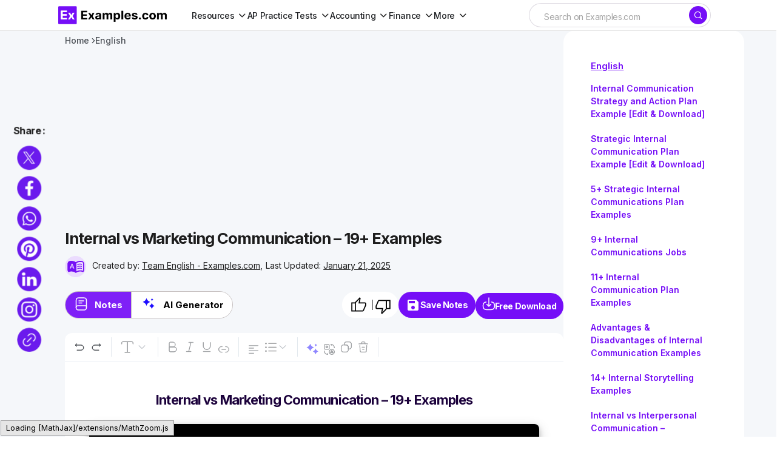

--- FILE ---
content_type: text/html; charset=utf-8
request_url: https://www.google.com/recaptcha/api2/aframe
body_size: 268
content:
<!DOCTYPE HTML><html><head><meta http-equiv="content-type" content="text/html; charset=UTF-8"></head><body><script nonce="MUK445HMWQJavfdYfCTdNQ">/** Anti-fraud and anti-abuse applications only. See google.com/recaptcha */ try{var clients={'sodar':'https://pagead2.googlesyndication.com/pagead/sodar?'};window.addEventListener("message",function(a){try{if(a.source===window.parent){var b=JSON.parse(a.data);var c=clients[b['id']];if(c){var d=document.createElement('img');d.src=c+b['params']+'&rc='+(localStorage.getItem("rc::a")?sessionStorage.getItem("rc::b"):"");window.document.body.appendChild(d);sessionStorage.setItem("rc::e",parseInt(sessionStorage.getItem("rc::e")||0)+1);localStorage.setItem("rc::h",'1768989559466');}}}catch(b){}});window.parent.postMessage("_grecaptcha_ready", "*");}catch(b){}</script></body></html>

--- FILE ---
content_type: image/svg+xml
request_url: https://images.examples.com/icons/printer.svg
body_size: -129
content:
<svg width="24" height="24" viewBox="0 0 24 24" fill="none" xmlns="http://www.w3.org/2000/svg">
<g id="vuesax/linear/printer">
<g id="printer">
<path id="Vector" d="M7.25 7H16.75V5C16.75 3 16 2 13.75 2H10.25C8 2 7.25 3 7.25 5V7Z" stroke="#292D32" stroke-width="1.5" stroke-miterlimit="10" stroke-linecap="round" stroke-linejoin="round"/>
<path id="Vector_2" d="M16 15V19C16 21 15 22 13 22H11C9 22 8 21 8 19V15H16Z" stroke="#292D32" stroke-width="1.5" stroke-miterlimit="10" stroke-linecap="round" stroke-linejoin="round"/>
<path id="Vector_3" d="M21 10V15C21 17 20 18 18 18H16V15H8V18H6C4 18 3 17 3 15V10C3 8 4 7 6 7H18C20 7 21 8 21 10Z" stroke="#292D32" stroke-width="1.5" stroke-miterlimit="10" stroke-linecap="round" stroke-linejoin="round"/>
<path id="Vector_4" d="M17 15H15.79H7" stroke="#292D32" stroke-width="1.5" stroke-miterlimit="10" stroke-linecap="round" stroke-linejoin="round"/>
<path id="Vector_5" d="M7 11H10" stroke="#292D32" stroke-width="1.5" stroke-miterlimit="10" stroke-linecap="round" stroke-linejoin="round"/>
</g>
</g>
</svg>
